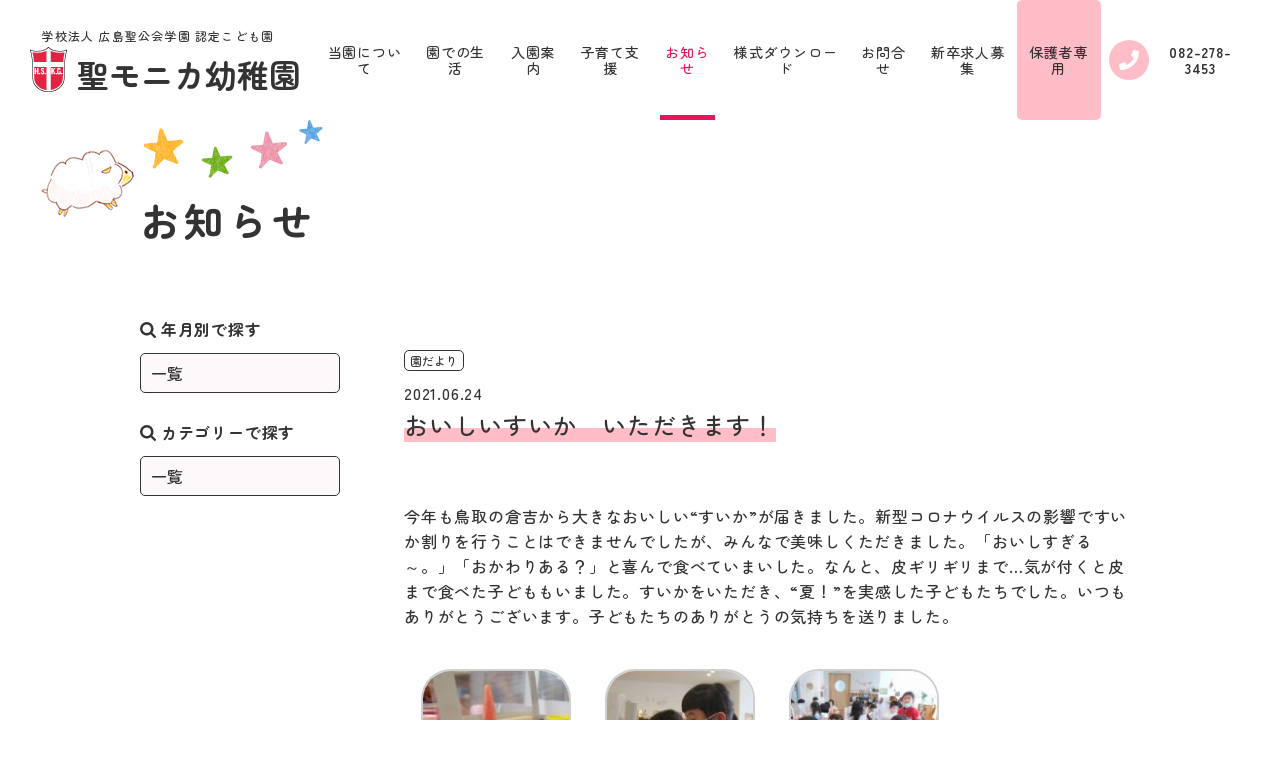

--- FILE ---
content_type: text/html; charset=UTF-8
request_url: https://st-monica.jp/%E3%81%8A%E3%81%84%E3%81%97%E3%81%84%E3%81%99%E3%81%84%E3%81%8B%E3%80%80%E3%81%84%E3%81%9F%E3%81%A0%E3%81%8D%E3%81%BE%E3%81%99%EF%BC%81/
body_size: 10693
content:
<!doctype html>
<html>
<head>
<meta charset="UTF-8">
<meta name="viewport" content="width=device-width,user-scalable=no,maximum-scale=1" />
<!--[if lt IE 9]> 
<script src="/js/html5shiv.min.js"></script> 
<![endif]-->
<link rel="shortcut icon" href="/favicon.ico">
<link rel="apple-touch-icon" type="image/png" href="/apple-touch-icon-180x180.png">
<link rel="icon" type="image/png" href="/icon-192x192.png">
	<title>おいしいすいか　いただきます！ | 聖モニカ幼稚園 | 学校法人 広島聖公会学園 認定こども園 ・キリスト教幼児教育</title>

     <meta name="description" content="学校法人 広島聖公会学園 認定こども園 ・キリスト教幼児教育を実践しております">
    <meta http-equiv="X-UA-Compatible" content="IE=edge" />
    <meta name="viewport" content="width=device-width, initial-scale=1.0">
    <meta name="format-detection" content="telephone=no">
    <meta http-equiv="X-UA-Compatible" content="IE=edge">
    <link href="/wp-content/themes/st-monica.jp/css/destyle.css" rel="stylesheet">
    <link href="/wp-content/themes/st-monica.jp/css/common.css?v=20250508" rel="stylesheet">
    <link href="/wp-content/themes/st-monica.jp/css/animation.css" rel="stylesheet">

	    <link href="/wp-content/themes/st-monica.jp/css/blog.css?1769208351" rel="stylesheet">
    <!--OGP-->
    <meta property="og:site_name" content="聖モニカ幼稚園｜学校法人 広島聖公会学園 認定こども園">
    <meta property="og:description" content="学校法人 広島聖公会学園 認定こども園 ・キリスト教幼児教育を実践しております">
    <!-- <meta property="og:image" content="img/common/ogp.png"> -->
    <meta property="og:type" content="website">
    <meta property="og:title" content="聖モニカ幼稚園｜学校法人 広島聖公会学園 認定こども園">
    <meta property="og:url" content="http://st-monica.jp/">
    <!--OGP-->

     
<!-- Google tag (gtag.js) -->
<script async src="https://www.googletagmanager.com/gtag/js?id=G-TGCXERCW2B"></script>
<script>
  window.dataLayer = window.dataLayer || [];
  function gtag(){dataLayer.push(arguments);}
  gtag('js', new Date());

  gtag('config', 'G-TGCXERCW2B');
</script>

<style id='global-styles-inline-css' type='text/css'>
:root{--wp--preset--aspect-ratio--square: 1;--wp--preset--aspect-ratio--4-3: 4/3;--wp--preset--aspect-ratio--3-4: 3/4;--wp--preset--aspect-ratio--3-2: 3/2;--wp--preset--aspect-ratio--2-3: 2/3;--wp--preset--aspect-ratio--16-9: 16/9;--wp--preset--aspect-ratio--9-16: 9/16;--wp--preset--color--black: #000000;--wp--preset--color--cyan-bluish-gray: #abb8c3;--wp--preset--color--white: #ffffff;--wp--preset--color--pale-pink: #f78da7;--wp--preset--color--vivid-red: #cf2e2e;--wp--preset--color--luminous-vivid-orange: #ff6900;--wp--preset--color--luminous-vivid-amber: #fcb900;--wp--preset--color--light-green-cyan: #7bdcb5;--wp--preset--color--vivid-green-cyan: #00d084;--wp--preset--color--pale-cyan-blue: #8ed1fc;--wp--preset--color--vivid-cyan-blue: #0693e3;--wp--preset--color--vivid-purple: #9b51e0;--wp--preset--gradient--vivid-cyan-blue-to-vivid-purple: linear-gradient(135deg,rgb(6,147,227) 0%,rgb(155,81,224) 100%);--wp--preset--gradient--light-green-cyan-to-vivid-green-cyan: linear-gradient(135deg,rgb(122,220,180) 0%,rgb(0,208,130) 100%);--wp--preset--gradient--luminous-vivid-amber-to-luminous-vivid-orange: linear-gradient(135deg,rgb(252,185,0) 0%,rgb(255,105,0) 100%);--wp--preset--gradient--luminous-vivid-orange-to-vivid-red: linear-gradient(135deg,rgb(255,105,0) 0%,rgb(207,46,46) 100%);--wp--preset--gradient--very-light-gray-to-cyan-bluish-gray: linear-gradient(135deg,rgb(238,238,238) 0%,rgb(169,184,195) 100%);--wp--preset--gradient--cool-to-warm-spectrum: linear-gradient(135deg,rgb(74,234,220) 0%,rgb(151,120,209) 20%,rgb(207,42,186) 40%,rgb(238,44,130) 60%,rgb(251,105,98) 80%,rgb(254,248,76) 100%);--wp--preset--gradient--blush-light-purple: linear-gradient(135deg,rgb(255,206,236) 0%,rgb(152,150,240) 100%);--wp--preset--gradient--blush-bordeaux: linear-gradient(135deg,rgb(254,205,165) 0%,rgb(254,45,45) 50%,rgb(107,0,62) 100%);--wp--preset--gradient--luminous-dusk: linear-gradient(135deg,rgb(255,203,112) 0%,rgb(199,81,192) 50%,rgb(65,88,208) 100%);--wp--preset--gradient--pale-ocean: linear-gradient(135deg,rgb(255,245,203) 0%,rgb(182,227,212) 50%,rgb(51,167,181) 100%);--wp--preset--gradient--electric-grass: linear-gradient(135deg,rgb(202,248,128) 0%,rgb(113,206,126) 100%);--wp--preset--gradient--midnight: linear-gradient(135deg,rgb(2,3,129) 0%,rgb(40,116,252) 100%);--wp--preset--font-size--small: 13px;--wp--preset--font-size--medium: 20px;--wp--preset--font-size--large: 36px;--wp--preset--font-size--x-large: 42px;--wp--preset--spacing--20: 0.44rem;--wp--preset--spacing--30: 0.67rem;--wp--preset--spacing--40: 1rem;--wp--preset--spacing--50: 1.5rem;--wp--preset--spacing--60: 2.25rem;--wp--preset--spacing--70: 3.38rem;--wp--preset--spacing--80: 5.06rem;--wp--preset--shadow--natural: 6px 6px 9px rgba(0, 0, 0, 0.2);--wp--preset--shadow--deep: 12px 12px 50px rgba(0, 0, 0, 0.4);--wp--preset--shadow--sharp: 6px 6px 0px rgba(0, 0, 0, 0.2);--wp--preset--shadow--outlined: 6px 6px 0px -3px rgb(255, 255, 255), 6px 6px rgb(0, 0, 0);--wp--preset--shadow--crisp: 6px 6px 0px rgb(0, 0, 0);}:where(.is-layout-flex){gap: 0.5em;}:where(.is-layout-grid){gap: 0.5em;}body .is-layout-flex{display: flex;}.is-layout-flex{flex-wrap: wrap;align-items: center;}.is-layout-flex > :is(*, div){margin: 0;}body .is-layout-grid{display: grid;}.is-layout-grid > :is(*, div){margin: 0;}:where(.wp-block-columns.is-layout-flex){gap: 2em;}:where(.wp-block-columns.is-layout-grid){gap: 2em;}:where(.wp-block-post-template.is-layout-flex){gap: 1.25em;}:where(.wp-block-post-template.is-layout-grid){gap: 1.25em;}.has-black-color{color: var(--wp--preset--color--black) !important;}.has-cyan-bluish-gray-color{color: var(--wp--preset--color--cyan-bluish-gray) !important;}.has-white-color{color: var(--wp--preset--color--white) !important;}.has-pale-pink-color{color: var(--wp--preset--color--pale-pink) !important;}.has-vivid-red-color{color: var(--wp--preset--color--vivid-red) !important;}.has-luminous-vivid-orange-color{color: var(--wp--preset--color--luminous-vivid-orange) !important;}.has-luminous-vivid-amber-color{color: var(--wp--preset--color--luminous-vivid-amber) !important;}.has-light-green-cyan-color{color: var(--wp--preset--color--light-green-cyan) !important;}.has-vivid-green-cyan-color{color: var(--wp--preset--color--vivid-green-cyan) !important;}.has-pale-cyan-blue-color{color: var(--wp--preset--color--pale-cyan-blue) !important;}.has-vivid-cyan-blue-color{color: var(--wp--preset--color--vivid-cyan-blue) !important;}.has-vivid-purple-color{color: var(--wp--preset--color--vivid-purple) !important;}.has-black-background-color{background-color: var(--wp--preset--color--black) !important;}.has-cyan-bluish-gray-background-color{background-color: var(--wp--preset--color--cyan-bluish-gray) !important;}.has-white-background-color{background-color: var(--wp--preset--color--white) !important;}.has-pale-pink-background-color{background-color: var(--wp--preset--color--pale-pink) !important;}.has-vivid-red-background-color{background-color: var(--wp--preset--color--vivid-red) !important;}.has-luminous-vivid-orange-background-color{background-color: var(--wp--preset--color--luminous-vivid-orange) !important;}.has-luminous-vivid-amber-background-color{background-color: var(--wp--preset--color--luminous-vivid-amber) !important;}.has-light-green-cyan-background-color{background-color: var(--wp--preset--color--light-green-cyan) !important;}.has-vivid-green-cyan-background-color{background-color: var(--wp--preset--color--vivid-green-cyan) !important;}.has-pale-cyan-blue-background-color{background-color: var(--wp--preset--color--pale-cyan-blue) !important;}.has-vivid-cyan-blue-background-color{background-color: var(--wp--preset--color--vivid-cyan-blue) !important;}.has-vivid-purple-background-color{background-color: var(--wp--preset--color--vivid-purple) !important;}.has-black-border-color{border-color: var(--wp--preset--color--black) !important;}.has-cyan-bluish-gray-border-color{border-color: var(--wp--preset--color--cyan-bluish-gray) !important;}.has-white-border-color{border-color: var(--wp--preset--color--white) !important;}.has-pale-pink-border-color{border-color: var(--wp--preset--color--pale-pink) !important;}.has-vivid-red-border-color{border-color: var(--wp--preset--color--vivid-red) !important;}.has-luminous-vivid-orange-border-color{border-color: var(--wp--preset--color--luminous-vivid-orange) !important;}.has-luminous-vivid-amber-border-color{border-color: var(--wp--preset--color--luminous-vivid-amber) !important;}.has-light-green-cyan-border-color{border-color: var(--wp--preset--color--light-green-cyan) !important;}.has-vivid-green-cyan-border-color{border-color: var(--wp--preset--color--vivid-green-cyan) !important;}.has-pale-cyan-blue-border-color{border-color: var(--wp--preset--color--pale-cyan-blue) !important;}.has-vivid-cyan-blue-border-color{border-color: var(--wp--preset--color--vivid-cyan-blue) !important;}.has-vivid-purple-border-color{border-color: var(--wp--preset--color--vivid-purple) !important;}.has-vivid-cyan-blue-to-vivid-purple-gradient-background{background: var(--wp--preset--gradient--vivid-cyan-blue-to-vivid-purple) !important;}.has-light-green-cyan-to-vivid-green-cyan-gradient-background{background: var(--wp--preset--gradient--light-green-cyan-to-vivid-green-cyan) !important;}.has-luminous-vivid-amber-to-luminous-vivid-orange-gradient-background{background: var(--wp--preset--gradient--luminous-vivid-amber-to-luminous-vivid-orange) !important;}.has-luminous-vivid-orange-to-vivid-red-gradient-background{background: var(--wp--preset--gradient--luminous-vivid-orange-to-vivid-red) !important;}.has-very-light-gray-to-cyan-bluish-gray-gradient-background{background: var(--wp--preset--gradient--very-light-gray-to-cyan-bluish-gray) !important;}.has-cool-to-warm-spectrum-gradient-background{background: var(--wp--preset--gradient--cool-to-warm-spectrum) !important;}.has-blush-light-purple-gradient-background{background: var(--wp--preset--gradient--blush-light-purple) !important;}.has-blush-bordeaux-gradient-background{background: var(--wp--preset--gradient--blush-bordeaux) !important;}.has-luminous-dusk-gradient-background{background: var(--wp--preset--gradient--luminous-dusk) !important;}.has-pale-ocean-gradient-background{background: var(--wp--preset--gradient--pale-ocean) !important;}.has-electric-grass-gradient-background{background: var(--wp--preset--gradient--electric-grass) !important;}.has-midnight-gradient-background{background: var(--wp--preset--gradient--midnight) !important;}.has-small-font-size{font-size: var(--wp--preset--font-size--small) !important;}.has-medium-font-size{font-size: var(--wp--preset--font-size--medium) !important;}.has-large-font-size{font-size: var(--wp--preset--font-size--large) !important;}.has-x-large-font-size{font-size: var(--wp--preset--font-size--x-large) !important;}
/*# sourceURL=global-styles-inline-css */
</style>
</head>



	 







<!--HEADER-->
<header>

    <!--LOGO-->
    <div class="box-logo">
        <h1 class="logo"><a href="https://st-monica.jp/"><span>学校法人 広島聖公会学園 認定こども園</span><img class="logo" src="https://st-monica.jp/wp-content/themes/st-monica.jp/img/common/logo.gif">聖モニカ幼稚園</a></h1>
    </div>
    <!--LOGO-->

    <!--NAV-->
    <nav>
        <div class="box-nav">
            <div id="nav-toggle">
                <div><span></span><span></span><span></span></div>
            </div>
            <ul class="nav-header">
                <li>
                    <a href="https://st-monica.jp/about">当園について</a>
                </li>
                <li class="plus">
                    <a>園での生活</a>
                    <ul class="nav-inner">
                        <li><a href="https://st-monica.jp/life">年間行事</a></li>
                        <li><a href="https://st-monica.jp/life/day">一日の生活</a></li>
                        <li><a href="https://st-monica.jp/life/class">クラス紹介</a></li>
                    </ul>
                </li>
                <li>
                    <a href="https://st-monica.jp/guide">入園案内</a>
                </li>
                <li>
                    <a href="https://st-monica.jp/support">子育て支援</a>
                </li>
                <li>
                    <a href="https://st-monica.jp/category/info">お知らせ</a>
                </li>
                <li>
                    <a href="https://st-monica.jp/#download">様式ダウンロード</a>
                </li>                
                <li>
                    <a href="https://st-monica.jp/contact">お問合せ</a>
                </li>
                <li>
                    <a href="https://recruit.st-monica.jp/" target="blank">新卒求人募集</a>
                </li>
                <li class="parents">
                    <a href="https://parents.st-monica.jp/">保護者専用</a>
                </li>              
                <li class="tel">
                    <a href="tel:0822783453"><img class="ico" src="https://st-monica.jp/wp-content/themes/st-monica.jp/img/common/ico-tel.svg">082-278-3453</a>
                </li>
            </ul>
        </div>
    </nav>
    <!--NAV-->

</header>
<!--HEADER-->
<main>
<meta name='robots' content='max-image-preview:large' />
<link rel='dns-prefetch' href='//www.googletagmanager.com' />
<link rel="alternate" title="oEmbed (JSON)" type="application/json+oembed" href="https://st-monica.jp/wp-json/oembed/1.0/embed?url=https%3A%2F%2Fst-monica.jp%2F%25e3%2581%258a%25e3%2581%2584%25e3%2581%2597%25e3%2581%2584%25e3%2581%2599%25e3%2581%2584%25e3%2581%258b%25e3%2580%2580%25e3%2581%2584%25e3%2581%259f%25e3%2581%25a0%25e3%2581%258d%25e3%2581%25be%25e3%2581%2599%25ef%25bc%2581%2F" />
<link rel="alternate" title="oEmbed (XML)" type="text/xml+oembed" href="https://st-monica.jp/wp-json/oembed/1.0/embed?url=https%3A%2F%2Fst-monica.jp%2F%25e3%2581%258a%25e3%2581%2584%25e3%2581%2597%25e3%2581%2584%25e3%2581%2599%25e3%2581%2584%25e3%2581%258b%25e3%2580%2580%25e3%2581%2584%25e3%2581%259f%25e3%2581%25a0%25e3%2581%258d%25e3%2581%25be%25e3%2581%2599%25ef%25bc%2581%2F&#038;format=xml" />
<style id='wp-img-auto-sizes-contain-inline-css' type='text/css'>
img:is([sizes=auto i],[sizes^="auto," i]){contain-intrinsic-size:3000px 1500px}
/*# sourceURL=wp-img-auto-sizes-contain-inline-css */
</style>
<style id='wp-emoji-styles-inline-css' type='text/css'>

	img.wp-smiley, img.emoji {
		display: inline !important;
		border: none !important;
		box-shadow: none !important;
		height: 1em !important;
		width: 1em !important;
		margin: 0 0.07em !important;
		vertical-align: -0.1em !important;
		background: none !important;
		padding: 0 !important;
	}
/*# sourceURL=wp-emoji-styles-inline-css */
</style>
<style id='wp-block-library-inline-css' type='text/css'>
:root{--wp-block-synced-color:#7a00df;--wp-block-synced-color--rgb:122,0,223;--wp-bound-block-color:var(--wp-block-synced-color);--wp-editor-canvas-background:#ddd;--wp-admin-theme-color:#007cba;--wp-admin-theme-color--rgb:0,124,186;--wp-admin-theme-color-darker-10:#006ba1;--wp-admin-theme-color-darker-10--rgb:0,107,160.5;--wp-admin-theme-color-darker-20:#005a87;--wp-admin-theme-color-darker-20--rgb:0,90,135;--wp-admin-border-width-focus:2px}@media (min-resolution:192dpi){:root{--wp-admin-border-width-focus:1.5px}}.wp-element-button{cursor:pointer}:root .has-very-light-gray-background-color{background-color:#eee}:root .has-very-dark-gray-background-color{background-color:#313131}:root .has-very-light-gray-color{color:#eee}:root .has-very-dark-gray-color{color:#313131}:root .has-vivid-green-cyan-to-vivid-cyan-blue-gradient-background{background:linear-gradient(135deg,#00d084,#0693e3)}:root .has-purple-crush-gradient-background{background:linear-gradient(135deg,#34e2e4,#4721fb 50%,#ab1dfe)}:root .has-hazy-dawn-gradient-background{background:linear-gradient(135deg,#faaca8,#dad0ec)}:root .has-subdued-olive-gradient-background{background:linear-gradient(135deg,#fafae1,#67a671)}:root .has-atomic-cream-gradient-background{background:linear-gradient(135deg,#fdd79a,#004a59)}:root .has-nightshade-gradient-background{background:linear-gradient(135deg,#330968,#31cdcf)}:root .has-midnight-gradient-background{background:linear-gradient(135deg,#020381,#2874fc)}:root{--wp--preset--font-size--normal:16px;--wp--preset--font-size--huge:42px}.has-regular-font-size{font-size:1em}.has-larger-font-size{font-size:2.625em}.has-normal-font-size{font-size:var(--wp--preset--font-size--normal)}.has-huge-font-size{font-size:var(--wp--preset--font-size--huge)}.has-text-align-center{text-align:center}.has-text-align-left{text-align:left}.has-text-align-right{text-align:right}.has-fit-text{white-space:nowrap!important}#end-resizable-editor-section{display:none}.aligncenter{clear:both}.items-justified-left{justify-content:flex-start}.items-justified-center{justify-content:center}.items-justified-right{justify-content:flex-end}.items-justified-space-between{justify-content:space-between}.screen-reader-text{border:0;clip-path:inset(50%);height:1px;margin:-1px;overflow:hidden;padding:0;position:absolute;width:1px;word-wrap:normal!important}.screen-reader-text:focus{background-color:#ddd;clip-path:none;color:#444;display:block;font-size:1em;height:auto;left:5px;line-height:normal;padding:15px 23px 14px;text-decoration:none;top:5px;width:auto;z-index:100000}html :where(.has-border-color){border-style:solid}html :where([style*=border-top-color]){border-top-style:solid}html :where([style*=border-right-color]){border-right-style:solid}html :where([style*=border-bottom-color]){border-bottom-style:solid}html :where([style*=border-left-color]){border-left-style:solid}html :where([style*=border-width]){border-style:solid}html :where([style*=border-top-width]){border-top-style:solid}html :where([style*=border-right-width]){border-right-style:solid}html :where([style*=border-bottom-width]){border-bottom-style:solid}html :where([style*=border-left-width]){border-left-style:solid}html :where(img[class*=wp-image-]){height:auto;max-width:100%}:where(figure){margin:0 0 1em}html :where(.is-position-sticky){--wp-admin--admin-bar--position-offset:var(--wp-admin--admin-bar--height,0px)}@media screen and (max-width:600px){html :where(.is-position-sticky){--wp-admin--admin-bar--position-offset:0px}}
/*wp_block_styles_on_demand_placeholder:6973fa1fbd17a*/
/*# sourceURL=wp-block-library-inline-css */
</style>
<style id='classic-theme-styles-inline-css' type='text/css'>
/*! This file is auto-generated */
.wp-block-button__link{color:#fff;background-color:#32373c;border-radius:9999px;box-shadow:none;text-decoration:none;padding:calc(.667em + 2px) calc(1.333em + 2px);font-size:1.125em}.wp-block-file__button{background:#32373c;color:#fff;text-decoration:none}
/*# sourceURL=/wp-includes/css/classic-themes.min.css */
</style>
<link rel='stylesheet' id='slb_core-css' href='https://st-monica.jp/wp-content/plugins/simple-lightbox/client/css/app.css?ver=2.9.3' type='text/css' media='all' />
<link rel='stylesheet' id='wp-pagenavi-css' href='https://st-monica.jp/wp-content/plugins/wp-pagenavi/pagenavi-css.css?ver=2.70' type='text/css' media='all' />
<link rel="https://api.w.org/" href="https://st-monica.jp/wp-json/" /><link rel="alternate" title="JSON" type="application/json" href="https://st-monica.jp/wp-json/wp/v2/posts/21645" /><link rel="EditURI" type="application/rsd+xml" title="RSD" href="https://st-monica.jp/xmlrpc.php?rsd" />
<meta name="generator" content="WordPress 6.9" />
<link rel="canonical" href="https://st-monica.jp/%e3%81%8a%e3%81%84%e3%81%97%e3%81%84%e3%81%99%e3%81%84%e3%81%8b%e3%80%80%e3%81%84%e3%81%9f%e3%81%a0%e3%81%8d%e3%81%be%e3%81%99%ef%bc%81/" />
<link rel='shortlink' href='https://st-monica.jp/?p=21645' />
<meta name="generator" content="Site Kit by Google 1.148.0" />

        <!--MV-->
        <section class="box-mv css-anime fadein">
            <div class="box-ttl">
                <h2 class="ttl"><a href="./">お知らせ</a></h2>
            </div>
        </section>
        <!--MV-->

        <!--CONT-->
        <div class="box-cont">

            <!--SIDE-->
            <aside class="box-blog-side">
                <div class="box">
                    <p class="ttl"><img class="ico" src="/wp-content/themes/st-monica.jp/img/common/ico-search.svg"> 年月別で探す</p>
<select id="select" name="archive-dropdown" onChange='document.location.href=this.options[this.selectedIndex].value;'>
<option value="https://st-monica.jp/category/news">一覧</option>
<option value="">月を選択</option>
	<option value='https://st-monica.jp/2026/01/'> 2026年1月 &nbsp;(7)</option>
	<option value='https://st-monica.jp/2025/12/'> 2025年12月 &nbsp;(6)</option>
	<option value='https://st-monica.jp/2025/11/'> 2025年11月 &nbsp;(6)</option>
	<option value='https://st-monica.jp/2025/10/'> 2025年10月 &nbsp;(9)</option>
	<option value='https://st-monica.jp/2025/09/'> 2025年9月 &nbsp;(8)</option>
	<option value='https://st-monica.jp/2025/08/'> 2025年8月 &nbsp;(3)</option>
	<option value='https://st-monica.jp/2025/07/'> 2025年7月 &nbsp;(9)</option>
	<option value='https://st-monica.jp/2025/06/'> 2025年6月 &nbsp;(10)</option>
	<option value='https://st-monica.jp/2025/05/'> 2025年5月 &nbsp;(12)</option>
	<option value='https://st-monica.jp/2025/04/'> 2025年4月 &nbsp;(12)</option>
	<option value='https://st-monica.jp/2025/03/'> 2025年3月 &nbsp;(4)</option>
	<option value='https://st-monica.jp/2025/02/'> 2025年2月 &nbsp;(8)</option>
	<option value='https://st-monica.jp/2025/01/'> 2025年1月 &nbsp;(8)</option>
	<option value='https://st-monica.jp/2024/12/'> 2024年12月 &nbsp;(7)</option>
	<option value='https://st-monica.jp/2024/11/'> 2024年11月 &nbsp;(12)</option>
	<option value='https://st-monica.jp/2024/10/'> 2024年10月 &nbsp;(9)</option>
	<option value='https://st-monica.jp/2024/09/'> 2024年9月 &nbsp;(7)</option>
	<option value='https://st-monica.jp/2024/08/'> 2024年8月 &nbsp;(10)</option>
	<option value='https://st-monica.jp/2024/07/'> 2024年7月 &nbsp;(16)</option>
	<option value='https://st-monica.jp/2024/06/'> 2024年6月 &nbsp;(15)</option>
	<option value='https://st-monica.jp/2024/05/'> 2024年5月 &nbsp;(13)</option>
	<option value='https://st-monica.jp/2024/04/'> 2024年4月 &nbsp;(11)</option>
	<option value='https://st-monica.jp/2024/03/'> 2024年3月 &nbsp;(4)</option>
	<option value='https://st-monica.jp/2024/02/'> 2024年2月 &nbsp;(4)</option>
	<option value='https://st-monica.jp/2024/01/'> 2024年1月 &nbsp;(10)</option>
	<option value='https://st-monica.jp/2023/12/'> 2023年12月 &nbsp;(9)</option>
	<option value='https://st-monica.jp/2023/11/'> 2023年11月 &nbsp;(7)</option>
	<option value='https://st-monica.jp/2023/10/'> 2023年10月 &nbsp;(11)</option>
	<option value='https://st-monica.jp/2023/09/'> 2023年9月 &nbsp;(13)</option>
	<option value='https://st-monica.jp/2023/08/'> 2023年8月 &nbsp;(6)</option>
	<option value='https://st-monica.jp/2023/07/'> 2023年7月 &nbsp;(10)</option>
	<option value='https://st-monica.jp/2023/06/'> 2023年6月 &nbsp;(7)</option>
	<option value='https://st-monica.jp/2023/05/'> 2023年5月 &nbsp;(11)</option>
	<option value='https://st-monica.jp/2023/04/'> 2023年4月 &nbsp;(5)</option>
	<option value='https://st-monica.jp/2023/03/'> 2023年3月 &nbsp;(3)</option>
	<option value='https://st-monica.jp/2023/02/'> 2023年2月 &nbsp;(3)</option>
	<option value='https://st-monica.jp/2023/01/'> 2023年1月 &nbsp;(7)</option>
	<option value='https://st-monica.jp/2022/12/'> 2022年12月 &nbsp;(5)</option>
	<option value='https://st-monica.jp/2022/11/'> 2022年11月 &nbsp;(11)</option>
	<option value='https://st-monica.jp/2022/10/'> 2022年10月 &nbsp;(11)</option>
	<option value='https://st-monica.jp/2022/09/'> 2022年9月 &nbsp;(6)</option>
	<option value='https://st-monica.jp/2022/08/'> 2022年8月 &nbsp;(3)</option>
	<option value='https://st-monica.jp/2022/07/'> 2022年7月 &nbsp;(8)</option>
	<option value='https://st-monica.jp/2022/06/'> 2022年6月 &nbsp;(9)</option>
	<option value='https://st-monica.jp/2022/05/'> 2022年5月 &nbsp;(14)</option>
	<option value='https://st-monica.jp/2022/04/'> 2022年4月 &nbsp;(14)</option>
	<option value='https://st-monica.jp/2022/03/'> 2022年3月 &nbsp;(2)</option>
	<option value='https://st-monica.jp/2022/02/'> 2022年2月 &nbsp;(9)</option>
	<option value='https://st-monica.jp/2022/01/'> 2022年1月 &nbsp;(8)</option>
	<option value='https://st-monica.jp/2021/12/'> 2021年12月 &nbsp;(11)</option>
	<option value='https://st-monica.jp/2021/11/'> 2021年11月 &nbsp;(11)</option>
	<option value='https://st-monica.jp/2021/10/'> 2021年10月 &nbsp;(8)</option>
	<option value='https://st-monica.jp/2021/09/'> 2021年9月 &nbsp;(12)</option>
	<option value='https://st-monica.jp/2021/08/'> 2021年8月 &nbsp;(4)</option>
	<option value='https://st-monica.jp/2021/07/'> 2021年7月 &nbsp;(11)</option>
	<option value='https://st-monica.jp/2021/06/'> 2021年6月 &nbsp;(13)</option>
	<option value='https://st-monica.jp/2021/05/'> 2021年5月 &nbsp;(13)</option>
	<option value='https://st-monica.jp/2021/04/'> 2021年4月 &nbsp;(9)</option>
	<option value='https://st-monica.jp/2021/03/'> 2021年3月 &nbsp;(7)</option>
	<option value='https://st-monica.jp/2021/02/'> 2021年2月 &nbsp;(5)</option>
	<option value='https://st-monica.jp/2021/01/'> 2021年1月 &nbsp;(7)</option>
	<option value='https://st-monica.jp/2020/12/'> 2020年12月 &nbsp;(8)</option>
	<option value='https://st-monica.jp/2020/11/'> 2020年11月 &nbsp;(10)</option>
	<option value='https://st-monica.jp/2020/10/'> 2020年10月 &nbsp;(10)</option>
	<option value='https://st-monica.jp/2020/09/'> 2020年9月 &nbsp;(3)</option>
	<option value='https://st-monica.jp/2020/08/'> 2020年8月 &nbsp;(1)</option>
	<option value='https://st-monica.jp/2020/07/'> 2020年7月 &nbsp;(7)</option>
	<option value='https://st-monica.jp/2020/06/'> 2020年6月 &nbsp;(6)</option>
	<option value='https://st-monica.jp/2020/05/'> 2020年5月 &nbsp;(2)</option>
	<option value='https://st-monica.jp/2020/04/'> 2020年4月 &nbsp;(4)</option>
</select>
                </div>
                <div class="box">
                    <p class="ttl"><img class="ico" src="/wp-content/themes/st-monica.jp/img/common/ico-search.svg"> カテゴリーで探す</p>
<select id="select" name="archive-dropdown" onChange='document.location.href=this.options[this.selectedIndex].value;'>
<option value="/category/info/">一覧</option>
<option value="/category/info/news">お知らせ</option>
<option value="/category/info/diary">園だより</option>
</select>
                </div>
            </aside>
            <!--SIDE-->

            <!--BLOG-->
            <section class="box-blog  box-blog-single">
                <article class="box">
                    <div class="box-txt">
                        <ul class="list">
<li><a href="/?cat=7">園だより</a></li>
                        </ul>
                        <p class="txt-date">2021.06.24</p>
                        <h3 class="ttl"><span class="com-marker">おいしいすいか　いただきます！</span></h3>
                    </div>
 <!--                   <div class="box-img"><img class="img" src="../img/blog/img-01.jpg"></div> -->
                    <div class="box-wp"><p>今年も鳥取の倉吉から大きなおいしい“すいか”が届きました。新型コロナウイルスの影響ですいか割りを行うことはできませんでしたが、みんなで美味しくただきました。「おいしすぎる～。」「おかわりある？」と喜んで食べていまいした。なんと、皮ギリギリまで…気が付くと皮まで食べた子どももいました。すいかをいただき、“夏！”を実感した子どもたちでした。いつもありがとうございます。子どもたちのありがとうの気持ちを送りました。
		<style type="text/css">
			#gallery-1 {
				margin: auto;
			}
			#gallery-1 .gallery-item {
				float: left;
				margin-top: 10px;
				text-align: center;
				width: 33%;
			}
			#gallery-1 img {
				border: 2px solid #cfcfcf;
			}
			#gallery-1 .gallery-caption {
				margin-left: 0;
			}
			/* see gallery_shortcode() in wp-includes/media.php */
		</style>
		<div id='gallery-1' class='gallery galleryid-21645 gallery-columns-3 gallery-size-thumbnail'><dl class='gallery-item'>
			<dt class='gallery-icon landscape'>
				<a href="https://st-monica.jp/wp-content/uploads/2021/07/IMG_5077.jpg" data-slb-active="1" data-slb-asset="936222004" data-slb-internal="0" data-slb-group="21645"><img decoding="async" width="150" height="150" src="https://st-monica.jp/wp-content/uploads/2021/07/IMG_5077-150x150.jpg" class="attachment-thumbnail size-thumbnail" alt="" /></a>
			</dt></dl><dl class='gallery-item'>
			<dt class='gallery-icon landscape'>
				<a href="https://st-monica.jp/wp-content/uploads/2021/07/IMG_5081.jpg" data-slb-active="1" data-slb-asset="741213609" data-slb-internal="0" data-slb-group="21645"><img decoding="async" width="150" height="150" src="https://st-monica.jp/wp-content/uploads/2021/07/IMG_5081-150x150.jpg" class="attachment-thumbnail size-thumbnail" alt="" /></a>
			</dt></dl><dl class='gallery-item'>
			<dt class='gallery-icon landscape'>
				<a href="https://st-monica.jp/wp-content/uploads/2021/07/DSCN0222.jpg" data-slb-active="1" data-slb-asset="330893689" data-slb-internal="0" data-slb-group="21645"><img decoding="async" width="150" height="150" src="https://st-monica.jp/wp-content/uploads/2021/07/DSCN0222-150x150.jpg" class="attachment-thumbnail size-thumbnail" alt="" /></a>
			</dt></dl><br style="clear: both" /><dl class='gallery-item'>
			<dt class='gallery-icon landscape'>
				<a href="https://st-monica.jp/wp-content/uploads/2021/07/DSC00150.jpg" data-slb-active="1" data-slb-asset="1210531550" data-slb-internal="0" data-slb-group="21645"><img loading="lazy" decoding="async" width="150" height="150" src="https://st-monica.jp/wp-content/uploads/2021/07/DSC00150-150x150.jpg" class="attachment-thumbnail size-thumbnail" alt="" /></a>
			</dt></dl><dl class='gallery-item'>
			<dt class='gallery-icon landscape'>
				<a href="https://st-monica.jp/wp-content/uploads/2021/07/DSC03850.jpg" data-slb-active="1" data-slb-asset="1661758741" data-slb-internal="0" data-slb-group="21645"><img loading="lazy" decoding="async" width="150" height="150" src="https://st-monica.jp/wp-content/uploads/2021/07/DSC03850-150x150.jpg" class="attachment-thumbnail size-thumbnail" alt="" /></a>
			</dt></dl><dl class='gallery-item'>
			<dt class='gallery-icon landscape'>
				<a href="https://st-monica.jp/wp-content/uploads/2021/07/DSC03857.jpg" data-slb-active="1" data-slb-asset="449252756" data-slb-internal="0" data-slb-group="21645"><img loading="lazy" decoding="async" width="150" height="150" src="https://st-monica.jp/wp-content/uploads/2021/07/DSC03857-150x150.jpg" class="attachment-thumbnail size-thumbnail" alt="" /></a>
			</dt></dl><br style="clear: both" /><dl class='gallery-item'>
			<dt class='gallery-icon landscape'>
				<a href="https://st-monica.jp/wp-content/uploads/2021/07/DSC03866.jpg" data-slb-active="1" data-slb-asset="31953088" data-slb-internal="0" data-slb-group="21645"><img loading="lazy" decoding="async" width="150" height="150" src="https://st-monica.jp/wp-content/uploads/2021/07/DSC03866-150x150.jpg" class="attachment-thumbnail size-thumbnail" alt="" /></a>
			</dt></dl><dl class='gallery-item'>
			<dt class='gallery-icon landscape'>
				<a href="https://st-monica.jp/wp-content/uploads/2021/07/DSCN6058.jpg" data-slb-active="1" data-slb-asset="1918659361" data-slb-internal="0" data-slb-group="21645"><img loading="lazy" decoding="async" width="150" height="150" src="https://st-monica.jp/wp-content/uploads/2021/07/DSCN6058-150x150.jpg" class="attachment-thumbnail size-thumbnail" alt="" /></a>
			</dt></dl><dl class='gallery-item'>
			<dt class='gallery-icon landscape'>
				<a href="https://st-monica.jp/wp-content/uploads/2021/07/DSC00175.jpg" data-slb-active="1" data-slb-asset="1892438677" data-slb-internal="0" data-slb-group="21645"><img loading="lazy" decoding="async" width="150" height="150" src="https://st-monica.jp/wp-content/uploads/2021/07/DSC00175-150x150.jpg" class="attachment-thumbnail size-thumbnail" alt="" /></a>
			</dt></dl><br style="clear: both" /><dl class='gallery-item'>
			<dt class='gallery-icon landscape'>
				<a href="https://st-monica.jp/wp-content/uploads/2021/07/IMG_5364.jpg" data-slb-active="1" data-slb-asset="1070152408" data-slb-internal="0" data-slb-group="21645"><img loading="lazy" decoding="async" width="150" height="150" src="https://st-monica.jp/wp-content/uploads/2021/07/IMG_5364-150x150.jpg" class="attachment-thumbnail size-thumbnail" alt="" /></a>
			</dt></dl><dl class='gallery-item'>
			<dt class='gallery-icon landscape'>
				<a href="https://st-monica.jp/wp-content/uploads/2021/07/IMG_5365.jpg" data-slb-active="1" data-slb-asset="1030116243" data-slb-internal="0" data-slb-group="21645"><img loading="lazy" decoding="async" width="150" height="150" src="https://st-monica.jp/wp-content/uploads/2021/07/IMG_5365-150x150.jpg" class="attachment-thumbnail size-thumbnail" alt="" /></a>
			</dt></dl><dl class='gallery-item'>
			<dt class='gallery-icon landscape'>
				<a href="https://st-monica.jp/wp-content/uploads/2021/07/IMG_5366.jpg" data-slb-active="1" data-slb-asset="62977224" data-slb-internal="0" data-slb-group="21645"><img loading="lazy" decoding="async" width="150" height="150" src="https://st-monica.jp/wp-content/uploads/2021/07/IMG_5366-150x150.jpg" class="attachment-thumbnail size-thumbnail" alt="" /></a>
			</dt></dl><br style="clear: both" /><dl class='gallery-item'>
			<dt class='gallery-icon landscape'>
				<a href="https://st-monica.jp/wp-content/uploads/2021/07/IMG_5367.jpg" data-slb-active="1" data-slb-asset="1111594319" data-slb-internal="0" data-slb-group="21645"><img loading="lazy" decoding="async" width="150" height="150" src="https://st-monica.jp/wp-content/uploads/2021/07/IMG_5367-150x150.jpg" class="attachment-thumbnail size-thumbnail" alt="" /></a>
			</dt></dl>
			<br style='clear: both' />
		</div>
    	</p>
</div>
                </article>

                <div class="nav-paging">
													<div><a href="https://st-monica.jp/%e3%81%be%e3%82%8b%e3%81%a7%e3%83%97%e3%83%ad%e3%82%b8%e3%82%a7%e3%82%af%e3%82%b7%e3%83%a7%e3%83%b3%e3%83%9e%e3%83%83%e3%83%94%e3%83%b3%e3%82%b0%e2%80%bc/" rel="prev">&laquo; 前の記事</a></div>
						                    <div><a href="../category/info/">記事一覧</a></div>
													<div class="alignright"><a href="https://st-monica.jp/%e3%81%88%e3%81%84%e3%81%94%e3%81%a7%e3%81%82%e3%81%9d%e3%81%bc%e3%81%86%ef%bc%81/" rel="next">次の記事 &raquo;</a></div>
						
<!--                    <div><a href="#"><img class="ico" src="/wp-content/themes/st-monica.jp/img/common/ico-arrow_left.png"> 前の5件</a></div>
                    <div><a href="./">記事一覧</a></div>
                    <div><a href="#">次の5件 <img class="ico" src="/wp-content/themes/st-monica.jp/img/common/ico-arrow_right.png"></a></div>
 -->
                </div>

            </section>
            <!--BLOG-->

        </div>
        <!--CONT-->






    </main>

<!--FOOTER-->
<footer>

    <!--PAGETOP-->
    <div class="box-pagetop" id="pagetop">
        <a href="#a-pagetop"><img src="https://st-monica.jp/wp-content/themes/st-monica.jp/img/common/ico-pagetop.svg" alt="ページの先頭へ戻る"></a>
    </div>
    <!--PAGETOP-->

    <div class="box-footer">

        <!--LOGO-->
        <div class="box-logo">
            <div class="ico"><img src="https://st-monica.jp/wp-content/themes/st-monica.jp/img/common/ico-cross.svg"></div>
            <h1 class="logo"><span>学校法人 広島聖公会学園 幼稚園型認定こども園</span>聖モニカ幼稚園</h1>
        </div>
        <!--LOGO-->

        <p class="txt-address">広島県広島市西区井口鈴が台3丁目17-21</p>
        <p class="txt-copyright">©st.monica All Rights Reserved</p>

    </div>

</footer>
<!--FOOTER-->

<!--JS-->
<script src="/wp-content/themes/st-monica.jp/js/jquery.min.js"></script>
<script src="/wp-content/themes/st-monica.jp/js/script.js"></script>
<!--JS-->    

		
<script type="speculationrules">
{"prefetch":[{"source":"document","where":{"and":[{"href_matches":"/*"},{"not":{"href_matches":["/wp-*.php","/wp-admin/*","/wp-content/uploads/*","/wp-content/*","/wp-content/plugins/*","/wp-content/themes/st-monica.jp/*","/*\\?(.+)"]}},{"not":{"selector_matches":"a[rel~=\"nofollow\"]"}},{"not":{"selector_matches":".no-prefetch, .no-prefetch a"}}]},"eagerness":"conservative"}]}
</script>
<script type="text/javascript" src="https://st-monica.jp/wp-includes/js/jquery/jquery.min.js?ver=3.7.1" id="jquery-core-js"></script>
<script type="text/javascript" src="https://st-monica.jp/wp-includes/js/jquery/jquery-migrate.min.js?ver=3.4.1" id="jquery-migrate-js"></script>
<script type="text/javascript" src="https://st-monica.jp/wp-content/plugins/simple-lightbox/client/js/prod/lib.core.js?ver=2.9.3" id="slb_core-js"></script>
<script type="text/javascript" src="https://st-monica.jp/wp-content/plugins/simple-lightbox/client/js/prod/lib.view.js?ver=2.9.3" id="slb_view-js"></script>
<script type="text/javascript" src="https://st-monica.jp/wp-content/plugins/simple-lightbox/themes/baseline/js/prod/client.js?ver=2.9.3" id="slb-asset-slb_baseline-base-js"></script>
<script type="text/javascript" src="https://st-monica.jp/wp-content/plugins/simple-lightbox/themes/default/js/prod/client.js?ver=2.9.3" id="slb-asset-slb_default-base-js"></script>
<script type="text/javascript" src="https://st-monica.jp/wp-content/plugins/simple-lightbox/template-tags/item/js/prod/tag.item.js?ver=2.9.3" id="slb-asset-item-base-js"></script>
<script type="text/javascript" src="https://st-monica.jp/wp-content/plugins/simple-lightbox/template-tags/ui/js/prod/tag.ui.js?ver=2.9.3" id="slb-asset-ui-base-js"></script>
<script type="text/javascript" src="https://st-monica.jp/wp-content/plugins/simple-lightbox/content-handlers/image/js/prod/handler.image.js?ver=2.9.3" id="slb-asset-image-base-js"></script>
<script id="wp-emoji-settings" type="application/json">
{"baseUrl":"https://s.w.org/images/core/emoji/17.0.2/72x72/","ext":".png","svgUrl":"https://s.w.org/images/core/emoji/17.0.2/svg/","svgExt":".svg","source":{"concatemoji":"https://st-monica.jp/wp-includes/js/wp-emoji-release.min.js?ver=6.9"}}
</script>
<script type="module">
/* <![CDATA[ */
/*! This file is auto-generated */
const a=JSON.parse(document.getElementById("wp-emoji-settings").textContent),o=(window._wpemojiSettings=a,"wpEmojiSettingsSupports"),s=["flag","emoji"];function i(e){try{var t={supportTests:e,timestamp:(new Date).valueOf()};sessionStorage.setItem(o,JSON.stringify(t))}catch(e){}}function c(e,t,n){e.clearRect(0,0,e.canvas.width,e.canvas.height),e.fillText(t,0,0);t=new Uint32Array(e.getImageData(0,0,e.canvas.width,e.canvas.height).data);e.clearRect(0,0,e.canvas.width,e.canvas.height),e.fillText(n,0,0);const a=new Uint32Array(e.getImageData(0,0,e.canvas.width,e.canvas.height).data);return t.every((e,t)=>e===a[t])}function p(e,t){e.clearRect(0,0,e.canvas.width,e.canvas.height),e.fillText(t,0,0);var n=e.getImageData(16,16,1,1);for(let e=0;e<n.data.length;e++)if(0!==n.data[e])return!1;return!0}function u(e,t,n,a){switch(t){case"flag":return n(e,"\ud83c\udff3\ufe0f\u200d\u26a7\ufe0f","\ud83c\udff3\ufe0f\u200b\u26a7\ufe0f")?!1:!n(e,"\ud83c\udde8\ud83c\uddf6","\ud83c\udde8\u200b\ud83c\uddf6")&&!n(e,"\ud83c\udff4\udb40\udc67\udb40\udc62\udb40\udc65\udb40\udc6e\udb40\udc67\udb40\udc7f","\ud83c\udff4\u200b\udb40\udc67\u200b\udb40\udc62\u200b\udb40\udc65\u200b\udb40\udc6e\u200b\udb40\udc67\u200b\udb40\udc7f");case"emoji":return!a(e,"\ud83e\u1fac8")}return!1}function f(e,t,n,a){let r;const o=(r="undefined"!=typeof WorkerGlobalScope&&self instanceof WorkerGlobalScope?new OffscreenCanvas(300,150):document.createElement("canvas")).getContext("2d",{willReadFrequently:!0}),s=(o.textBaseline="top",o.font="600 32px Arial",{});return e.forEach(e=>{s[e]=t(o,e,n,a)}),s}function r(e){var t=document.createElement("script");t.src=e,t.defer=!0,document.head.appendChild(t)}a.supports={everything:!0,everythingExceptFlag:!0},new Promise(t=>{let n=function(){try{var e=JSON.parse(sessionStorage.getItem(o));if("object"==typeof e&&"number"==typeof e.timestamp&&(new Date).valueOf()<e.timestamp+604800&&"object"==typeof e.supportTests)return e.supportTests}catch(e){}return null}();if(!n){if("undefined"!=typeof Worker&&"undefined"!=typeof OffscreenCanvas&&"undefined"!=typeof URL&&URL.createObjectURL&&"undefined"!=typeof Blob)try{var e="postMessage("+f.toString()+"("+[JSON.stringify(s),u.toString(),c.toString(),p.toString()].join(",")+"));",a=new Blob([e],{type:"text/javascript"});const r=new Worker(URL.createObjectURL(a),{name:"wpTestEmojiSupports"});return void(r.onmessage=e=>{i(n=e.data),r.terminate(),t(n)})}catch(e){}i(n=f(s,u,c,p))}t(n)}).then(e=>{for(const n in e)a.supports[n]=e[n],a.supports.everything=a.supports.everything&&a.supports[n],"flag"!==n&&(a.supports.everythingExceptFlag=a.supports.everythingExceptFlag&&a.supports[n]);var t;a.supports.everythingExceptFlag=a.supports.everythingExceptFlag&&!a.supports.flag,a.supports.everything||((t=a.source||{}).concatemoji?r(t.concatemoji):t.wpemoji&&t.twemoji&&(r(t.twemoji),r(t.wpemoji)))});
//# sourceURL=https://st-monica.jp/wp-includes/js/wp-emoji-loader.min.js
/* ]]> */
</script>
<script type="text/javascript" id="slb_footer">/* <![CDATA[ */if ( !!window.jQuery ) {(function($){$(document).ready(function(){if ( !!window.SLB && SLB.has_child('View.init') ) { SLB.View.init({"ui_autofit":true,"ui_animate":true,"slideshow_autostart":true,"slideshow_duration":"6","group_loop":true,"ui_overlay_opacity":"0.8","ui_title_default":false,"theme_default":"slb_default","ui_labels":{"loading":"Loading","close":"Close","nav_next":"Next","nav_prev":"Previous","slideshow_start":"Start slideshow","slideshow_stop":"Stop slideshow","group_status":"Item %current% of %total%"}}); }
if ( !!window.SLB && SLB.has_child('View.assets') ) { {$.extend(SLB.View.assets, {"936222004":{"id":21654,"type":"image","internal":true,"source":"https:\/\/st-monica.jp\/wp-content\/uploads\/2021\/07\/IMG_5077.jpg","title":"IMG_5077","caption":"","description":"    \t"},"741213609":{"id":21655,"type":"image","internal":true,"source":"https:\/\/st-monica.jp\/wp-content\/uploads\/2021\/07\/IMG_5081.jpg","title":"IMG_5081","caption":"","description":"    \t"},"330893689":{"id":21652,"type":"image","internal":true,"source":"https:\/\/st-monica.jp\/wp-content\/uploads\/2021\/07\/DSCN0222.jpg","title":"DSCN0222","caption":"","description":"    \t"},"1210531550":{"id":21647,"type":"image","internal":true,"source":"https:\/\/st-monica.jp\/wp-content\/uploads\/2021\/07\/DSC00150.jpg","title":"DSC00150","caption":"","description":"    \t"},"1661758741":{"id":21649,"type":"image","internal":true,"source":"https:\/\/st-monica.jp\/wp-content\/uploads\/2021\/07\/DSC03850.jpg","title":"DSC03850","caption":"","description":"    \t"},"449252756":{"id":21650,"type":"image","internal":true,"source":"https:\/\/st-monica.jp\/wp-content\/uploads\/2021\/07\/DSC03857.jpg","title":"DSC03857","caption":"","description":"    \t"},"31953088":{"id":21651,"type":"image","internal":true,"source":"https:\/\/st-monica.jp\/wp-content\/uploads\/2021\/07\/DSC03866.jpg","title":"DSC03866","caption":"","description":"    \t"},"1918659361":{"id":21653,"type":"image","internal":true,"source":"https:\/\/st-monica.jp\/wp-content\/uploads\/2021\/07\/DSCN6058.jpg","title":"DSCN6058","caption":"","description":"    \t"},"1892438677":{"id":21648,"type":"image","internal":true,"source":"https:\/\/st-monica.jp\/wp-content\/uploads\/2021\/07\/DSC00175.jpg","title":"DSC00175","caption":"","description":"    \t"},"1070152408":{"id":21656,"type":"image","internal":true,"source":"https:\/\/st-monica.jp\/wp-content\/uploads\/2021\/07\/IMG_5364.jpg","title":"IMG_5364","caption":"","description":"    \t"},"1030116243":{"id":21657,"type":"image","internal":true,"source":"https:\/\/st-monica.jp\/wp-content\/uploads\/2021\/07\/IMG_5365.jpg","title":"IMG_5365","caption":"","description":"    \t"},"62977224":{"id":21658,"type":"image","internal":true,"source":"https:\/\/st-monica.jp\/wp-content\/uploads\/2021\/07\/IMG_5366.jpg","title":"IMG_5366","caption":"","description":"    \t"},"1111594319":{"id":21659,"type":"image","internal":true,"source":"https:\/\/st-monica.jp\/wp-content\/uploads\/2021\/07\/IMG_5367.jpg","title":"IMG_5367","caption":"","description":"    \t"}});} }
/* THM */
if ( !!window.SLB && SLB.has_child('View.extend_theme') ) { SLB.View.extend_theme('slb_baseline',{"name":"\u30d9\u30fc\u30b9\u30e9\u30a4\u30f3","parent":"","styles":[{"handle":"base","uri":"https:\/\/st-monica.jp\/wp-content\/plugins\/simple-lightbox\/themes\/baseline\/css\/style.css","deps":[]}],"layout_raw":"<div class=\"slb_container\"><div class=\"slb_content\">{{item.content}}<div class=\"slb_nav\"><span class=\"slb_prev\">{{ui.nav_prev}}<\/span><span class=\"slb_next\">{{ui.nav_next}}<\/span><\/div><div class=\"slb_controls\"><span class=\"slb_close\">{{ui.close}}<\/span><span class=\"slb_slideshow\">{{ui.slideshow_control}}<\/span><\/div><div class=\"slb_loading\">{{ui.loading}}<\/div><\/div><div class=\"slb_details\"><div class=\"inner\"><div class=\"slb_data\"><div class=\"slb_data_content\"><span class=\"slb_data_title\">{{item.title}}<\/span><span class=\"slb_group_status\">{{ui.group_status}}<\/span><div class=\"slb_data_desc\">{{item.description}}<\/div><\/div><\/div><div class=\"slb_nav\"><span class=\"slb_prev\">{{ui.nav_prev}}<\/span><span class=\"slb_next\">{{ui.nav_next}}<\/span><\/div><\/div><\/div><\/div>"}); }if ( !!window.SLB && SLB.has_child('View.extend_theme') ) { SLB.View.extend_theme('slb_default',{"name":"\u30c7\u30d5\u30a9\u30eb\u30c8 (\u30e9\u30a4\u30c8)","parent":"slb_baseline","styles":[{"handle":"base","uri":"https:\/\/st-monica.jp\/wp-content\/plugins\/simple-lightbox\/themes\/default\/css\/style.css","deps":[]}]}); }})})(jQuery);}/* ]]> */</script>
<script type="text/javascript" id="slb_context">/* <![CDATA[ */if ( !!window.jQuery ) {(function($){$(document).ready(function(){if ( !!window.SLB ) { {$.extend(SLB, {"context":["public","user_guest"]});} }})})(jQuery);}/* ]]> */</script>

</body>
</html>


--- FILE ---
content_type: text/css
request_url: https://st-monica.jp/wp-content/themes/st-monica.jp/css/common.css?v=20250508
body_size: 2396
content:
@import url("https://fonts.googleapis.com/css2?family=Zen+Maru+Gothic:wght@500;700&display=swap");

html {
    overflow-x: hidden;
}

body {
    overflow-x: hidden;
    padding-top: 120px;
    color: #333;
    letter-spacing: 0.05em;
    font-family: "Zen Maru Gothic", sans-serif;

    font-feature-settings: "palt";
}

body.fixed {
    position: fixed;
}

img {
    max-width: 100%;
}

a {
    transition: 0.2s;
}

a:hover {
    color: #e6155a;
}

a:hover img {
    opacity: 0.8;
    transition: 0.2s;
}

.pc {
    display: block;
}

.sp {
    display: none;
}

@media screen and (max-width: 896px) {
    body {
        padding-top: 60px;
    }
    .pc {
        display: none;
    }
    .sp {
        display: block;
    }
}

/*PC改行加える*/
.br-pc {
  display: inherit;
}
@media only screen and (max-width: 1024px) {
  .br-pc {
    display: none;
  }
}

/*PC改行無効*/
.br_sp {
  display: none;
}
@media only screen and (max-width: 1024px) {
  .br_sp {
    display: block;
  }
}

.br_ssp {
  display: none;
}
@media only screen and (max-width: 600px) {
  .br_ssp {
    display: block;
  }
}


/* ------------------------------
	HEADER
------------------------------ */

header {
    position: fixed;
    top: 0;
    z-index: 10000;
    display: flex;
    align-items: center;
    justify-content: space-between;
    width: 100%;
    height: 120px;
    background: #fff;
}

.box-logo {
    padding: 0 30px;
    text-align: center;
}

.box-logo .logo {
    white-space: nowrap;
    letter-spacing: normal;
    font-weight: bold;
    font-size: 32px;
	font-size: clamp(2rem, 1vw, 2rem);

}

.box-logo span {
    display: block;
    padding: 0 0 5px;
    letter-spacing: 0.1em;
    font-weight: normal;
    font-size: 12px;
}

.box-logo img {
    margin-right: 10px;
}


header .box-nav {
    display: flex;
    align-items: center;
    padding: 0 30px 0 0;
}

header .box-nav .nav-header {
    display: flex;
    justify-content: flex-start;
}

header .box-nav .nav-header > li {
    position: relative;
    padding: 0 0.6vw;
    height: 120px;
    cursor: pointer;
font-size: clamp(14px, 1vw, 16px);

}

header .box-nav .nav-header > li a {
    display: flex;
    align-items: center;
    height: 100%;
    text-align: center;
}

header .box-nav .nav-header > li.tel {
    font-weight: bold;
}

header .box-nav .nav-header > li.tel .ico {
    padding: 0 10px 0 0;
}

header .box-nav .nav-header .nav-inner {
    position: absolute;
    top: 95px;
    right: 0;
    left: 0;
    display: none;
}

header .box-nav .nav-header .nav-inner li a {
    display: flex;
    justify-content: center;
    margin: 5px 0 0;
    padding: 10px 20px;
    border-radius: 5px;
    background: #ffbdc8;
    white-space: nowrap;
}

header .box-nav .nav-header .nav-inner li a:hover {
    background: #e6155a;
    color: #fff;
}

@media screen and (max-width: 896px) {
    header {
        height: 60px;
    }

    header .box-logo {
        transform: scale(0.6);
        transform-origin: center left;
    }

    header .box-nav .nav-header {
        position: absolute;
        top: 60px;
        left: 0;
        z-index: 10000;
        display: none;
        overflow-y: scroll;
        max-height: calc(100vh - 60px);
        width: 100%;
        background: #ffbdc8;
    }

    header .box-nav .nav-header > li {
        padding: 0;
        height: auto !important;
    }

    header .box-nav .nav-header li a {
        padding: 20px !important;
        border-bottom: 1px solid #fff;
    }

    header .box-nav .nav-header li.tel a {
        justify-content: center;
        padding-left: 0 !important;
        border-bottom: 1px solid #ffbdc8;
        background: #fff;
    }

    header .box-nav .nav-header li a::after {
        position: absolute;
        right: 15px;
        content: "〉";
    }

    header .box-nav .nav-header li.plus > a::after {
        right: 20px;
        content: "＋";
    }

    header .box-nav .nav-header li.plus.open > a::after {
        content: "－";
    }

    header .box-nav .nav-header li.tel a::after {
        display: none;
    }

    header .box-nav .nav-header .nav-inner {
        position: relative;
        top: auto;
        right: auto;
        left: auto;
        display: none;
    }

    header .box-nav .nav-header .nav-inner li a {
        display: flex;
        justify-content: flex-start;
        margin: 0;
        border-bottom: 1px solid #ffbdc8;
        border-radius: 0;
        background: #fff;
    }

    header .box-nav .nav-header > li.tel {
        font-size: 24px;
    }
}

/* ------------------------------
	MAIN
------------------------------ */

.anchor {
    position: relative;
    top: -160px;
}
@media screen and (max-width: 896px) {
    .anchor {
        top: -80px;
    }
}

/* ------------------------------
	MV
------------------------------ */

.com-box-mv {
    display: flex;
    align-items: center;
    justify-content: center;
    height: 280px;
}

.com-box-mv .box-ttl .ttl {
    color: #fff;
    text-align: center;
    letter-spacing: 0.1em;
    font-size: 40px;
}

.com-box-mv .box-ttl .ttl span {
    display: block;
    margin: 0 0 10px;
    padding: 8px 0;
    border-top: 2px solid #fff;
    border-bottom: 2px solid #fff;
    font-size: 20px;
}

@media screen and (max-width: 896px) {
    .com-box-mv {
        height: 140px;
    }

    .com-box-mv .box-ttl .ttl {
        font-size: 20px;
    }

    .com-box-mv .box-ttl .ttl span {
        font-size: 14px;
    }
}

/* ------------------------------
	FOOTER
------------------------------ */

footer {
    position: relative;
    text-align: center;
}

footer .box-pagetop {
    position: fixed;
    right: 60px;
    bottom: 60px;
    z-index: 1;
    display: flex;
    align-items: center;
    justify-content: center;
    width: 60px;
    height: 60px;
    border-radius: 100%;
    background: #ffbdc8;
    cursor: pointer;
}

footer .box-footer {
    padding: 60px 30px;
}

footer .box-logo .ico {
    padding: 0 0 30px 0;
}

footer .txt-address {
    padding: 30px 0 0 0;
    letter-spacing: 0.1em;;
}

footer .txt-copyright {
    padding: 60px 0 0 0;
    font-size: 12px;
}

@media screen and (max-width: 896px) {
    footer .box-pagetop {
        right: 15px;
        bottom: 45px;
        width: 40px;
        height: 40px;
    }
}

/* ------------------------------
	NAV
------------------------------ */

#nav-toggle {
    display: none;
}

@media screen and (max-width: 896px) {
    #nav-toggle {
        position: absolute;
        top: 0;
        right: 0;
        z-index: 10000;
        display: block;
        width: 60px;
        height: 60px;
        background: #ffbdc8;
        cursor: pointer;
    }
    #nav-toggle div {
        position: relative;
    }
    #nav-toggle span {
        position: absolute;
        left: 20px;
        display: block;
        width: 20px;
        height: 2px;
        background: #666;
        -webkit-transition: 0.5s ease-in-out;
           -moz-transition: 0.5s ease-in-out;
                transition: 0.5s ease-in-out;
    }
    #nav-toggle span:nth-child(1) {
        top: 23px;
    }
    #nav-toggle span:nth-child(2) {
        top: 29px;
        width: 14px;
    }
    #nav-toggle span:nth-child(3) {
        top: 35px;
        width: 8px;
    }
    .open #nav-toggle span:nth-child(1) {
        top: 28px;
        width: 20px;
        -webkit-transform: rotate(135deg);
           -moz-transform: rotate(135deg);
                transform: rotate(135deg);
    }
    .open #nav-toggle span:nth-child(2) {
        left: 50%;
        width: 0;
    }
    .open #nav-toggle span:nth-child(3) {
        top: 28px;
        width: 20px;
        -webkit-transform: rotate(-135deg);
           -moz-transform: rotate(-135deg);
                transform: rotate(-135deg);
    }
}
/* ------------------------------
	PARTS
------------------------------ */

/* FONT */
.com-font-red {
    color: red;
}

/* MARKER */
.com-marker {
    background: linear-gradient(transparent 60%, #ffbdc8 60%);
}

/* TAB */
.com-tab {
    display: flex;
    justify-content: center;
    margin: 0 auto;
    max-width: 1200px;
    font-weight: bold;
    font-size: 20px;
}

.com-tab .tab {
    display: flex;
    align-items: center;
    justify-content: center;
    margin: 0 15px;
    padding: 10px 15px 15px 15px;
    max-width: 360px;
    border-top: 5px solid #ffbdc8;
    background: #ffbdc8;
    background: linear-gradient(180deg, #ffbdc8 80%, #f29bad 100%);
    text-align: center;
    cursor: pointer;
}

.com-tab.two .tab {
    width: calc(100% / 2 - 30px);
}

.com-tab.three .tab {
    width: calc(100% / 3 - 30px);
}

.com-tab .tab.active {
    background: #fff;
}

.com-tab-cont {
    display: none;
}

.com-tab-cont.show {
    display: block;
}

/* TABLE */

.com-table {
    width: 100%;
    border-collapse: collapse;
    line-height: 1.618;
}
.com-table tr {
    border-bottom: 5px solid #fff;
}
.com-table th,
.com-table td {
    padding: 15px 30px;
    vertical-align: middle;
}
.com-table th {
    position: relative;
    background: #ffbdc8;
    text-align: center;
}
.com-table th::after {
    position: absolute;
    top: 50%;
    left: 100%;
    margin-top: -10px;
    border-width: 10px;
    border-style: solid;
    border-color: transparent transparent transparent #ffbdc8;
    content: "";
}
.com-table td {
    background: #f5f5f5;
}
.com-table td a {
    color: #e6155a;
    text-decoration: underline;
}
.com-table td a:hover {
    text-decoration: none;
}
@media screen and (max-width: 896px) {
    /* TABLE */
    .com-table th,
    .com-table td {
        display: block;
    }
    .com-table th::after {
        top: 100%;
        left: 50%;
        margin-top: 0;
        margin-left: -15px;
        border-color: #ffbdc8 transparent transparent transparent;
    }
    /* TAB */
    .com-tab {
        padding: 0 15px;
        font-size: 16px;
    }
    .com-tab .tab {
        margin: 0 5px;
        padding: 10px 0 15px;
    }
    .com-tab-two .tab {
        width: calc(100% / 2 - 10px);
    }
    .com-tab-three .tab {
        width: calc(100% / 3 - 10px);
    }
}

/*追加*/
header .parents {
    margin: 0 0 0 0px;
    padding: 10px;
    border-radius: 5px;
    background: #ffbdc8;
    font-size: 16px;
}
@media (max-width: 896px) {
    /* ------------------------------
        HEADER
    ------------------------------ */
    header  .parents {
/*
        position: absolute;
        right: -80px;
*/
    }

}


--- FILE ---
content_type: text/css
request_url: https://st-monica.jp/wp-content/themes/st-monica.jp/css/animation.css
body_size: 160
content:
.fadein {
    opacity: 0;
    transition: opacity 1.5s;
}

.fadein.is-animated {
    opacity: 1;
}

.fadeup {
    opacity: 0;
    transition: opacity 1s, transform 1s;
    transform: translateY(30px);
}

.fadeup.is-animated {
    opacity: 1;
    transform: inherit;
}


--- FILE ---
content_type: text/css
request_url: https://st-monica.jp/wp-content/themes/st-monica.jp/css/blog.css?1769208351
body_size: 1676
content:
/* ------------------------------
	HEADER
------------------------------ */

@media screen and (min-width: 897px) {
    header .nav-header > li:nth-child(5) a {
        position: relative;
        color: #e6155a;
    }

    header .nav-header > li:nth-child(5) a::after {
        position: absolute;
        bottom: 0;
        width: 100%;
        height: 5px;
        background: #e6155a;
        content: "";
    }
}

/* ------------------------------
	MV
------------------------------ */

.box-mv {
    display: flex;
    align-items: center;
    margin: 0 auto;
    padding: 0 100px;
    max-width: 1200px;
    height: 200px;
    background: url("../img/common/ill_sheep.png") no-repeat;
}

.box-mv .box-ttl .ttl {
    letter-spacing: 0.1em;
    font-weight: bold;
    font-size: 40px;
}

/* ------------------------------
	BLOG
------------------------------ */

.box-cont {
    position: relative;
    display: flex;
    justify-content: space-between;
    margin: 0 auto;
    padding: 0 30px;
    max-width: 1060px;
}

.box-blog {
    padding: 0;
    width: calc(100% - (200px + 5vw));
}

.box-blog .box .box-txt .list {
    display: flex;
    flex-wrap: wrap;
}

.box-blog .box .box-txt .list li {
    display: flex;
    align-items: center;
    margin: 0 10px 10px 0;
    padding: 0 5px;
    border: 1px solid #333;
    border-radius: 5px;
    letter-spacing: normal;
    font-size: 12px;
}

.box-blog .box .box-txt .list li.category-01 {
    border: 1px solid #9ad75d;
    color: #9ad75d;
}

.box-blog .box .box-txt .list li.category-02 {
    border: 1px solid #ffd91a;
    color: #ffd91a;
}

.box-blog .box .box-txt .list li.category-03 {
    border: 1px solid #e6155a;
    color: #e6155a;
}

.box-blog .box .box-txt .list li.category-04 {
    border: 1px solid #ffc045;
    color: #ffc045;
}

.box-blog .box .box-txt .ttl {
    font-size: 24px;
}

.box-blog .nav-paging {
    display: flex;
    justify-content: center;
    padding: 60px 0;
}

.box-blog .nav-paging a {
    padding: 0 5px;
    text-decoration: underline;
}

.box-blog-side {
    width: 200px;
}

.box-blog-side .box .ttl {
    font-weight: bold;
}

.box-blog-side .box select {
    margin: 15px 0 30px 0;
    padding: 10px;
    width: 100%;
    border: 1px solid #333;
    border-radius: 5px;
    background: #fdf8fa;
}

/* ------------------------------
	BLOG - ARCHIVE
------------------------------ */

.box-blog-archive .box {
    display: flex;
    justify-content: space-between;
    margin: 30px 0 0 0;
}

.box-blog-archive .box .box-img {
    width: 300px;
    height: 200px;
    border-radius: 30px;
}

.box-blog-archive .box .box-img .img {
    width: 300px;
    height: 200px;
    border-radius: 30px;

    object-fit: cover;
}

.box-blog-archive .box .box-txt {
    padding: 30px 0;
    width: calc(100% - 340px);
    text-overflow: ellipsis;
    line-height: 1.618;
}

.box-blog-archive .box .box-txt .txt {
    overflow: hidden;
    padding: 5px 0 0 0;
    text-overflow: ellipsis;
    white-space: nowrap;
    line-height: 1.618;
}

/* ------------------------------
	BLOG - SINGLE
------------------------------ */

.box-blog-single .box img {
    border-radius: 30px;
}

.box-blog-single .box .box-txt {
    padding: 30px 0;
    line-height: 1.618;
}

.box-blog-single .box .box-wp p {
    display: flex;
    flex-wrap: wrap;
    justify-content: flex-start;
    margin: 30px 0;
    line-height: 1.618;
}

.box-blog-single .box .box-wp a {
    display: inline-block;
	color:#00F;
	text-decoration:underline;
}

.box-blog-single .box .box-wp p img {

    margin: 0.5vw 1vw 0.5vw  0;
    border-radius: 15px;
}



@media (max-width: 896px) {
    /* ------------------------------
        MV
    ------------------------------ */

    .box-mv {
        justify-content: center;
        padding: 0 20px 5px;
        height: 60px;
        background-position: 10px 50%;
        background-size: auto 40px;
    }

    .box-mv .box-ttl .ttl {
        letter-spacing: normal;
        font-size: 20px;;
    }

    /* ------------------------------
        BLOG
    ------------------------------ */

    .box-cont {
        display: block;
        padding: 0;
    }

    .box-blog {
        padding: 0;
        width: auto;
    }

    .box-blog .nav-paging {
        padding: 20px 10px;
    }

    .box-blog-side {
        display: flex;
        align-items: flex-end;
        justify-content: space-between;
        padding: 20px;
        width: auto;
        background: #ffbdc8;
    }

    .box-blog-side .box {
        width: calc(50% - 5px);
    }

    .box-blog-side .box .ttl {
        font-size: 14px;
    }

    .box-blog-side .box select {
        margin: 5px 0 0 0;
    }

    /* ------------------------------
        BLOG - ARCHIVE
    ------------------------------ */

    .box-blog-archive .box {
        display: block;
        margin: 0;
        padding: 20px;
    }

    .box-blog-archive a:nth-child(even) .box {
        background-color: #fdf8fa;
    }

    .box-blog-archive .box .box-img {
        width: auto;
        height: auto;
    }

    .box-blog-archive .box .box-img .img {
        width: auto;
        height: auto;
    }

    .box-blog-archive .box .box-txt {
        padding: 20px 0;
        width: auto;
    }

    /* ------------------------------
        BLOG - SINGLE
    ------------------------------ */

    .box-blog-single .box {
        padding: 0 20px;
    }

    .box-blog-single .box .box-txt {
        padding: 20px 0 ;
    }

    .box-blog-single .box .box-wp p {
        margin: 20px 0;
    }

    .box-blog-single .box .box-wp p img {
        margin: 5px 5px 5px  5px;
		
    }

#gallery-1 .gallery-item {
	margin-top: 10px !important;
	text-align: center !important;
	width: 50% !important;
height:auto !important;
  object-fit: cover;
 }
#gallery-1 img {
	border: 2px solid #cfcfcf;
  object-fit: cover;
}


/*ギャラリー内の改行消し*/
#gallery-1 br {
display:none !important;
}


}

.wp-pagenavi {
    display: flex !important;
    justify-content: center !important;
}

.wp-pagenavi a,
.wp-pagenavi span {
    display: flex !important;
    align-items: center !important;
    justify-content: center !important;
    margin: 0 4px !important;
    padding: 4px 8px !important;
    border: none !important;
    border-radius: 4px !important;
    background: #eee !important;
    text-decoration: none !important;
}

.wp-pagenavi a:hover,
.wp-pagenavi span.current {
    background: #e6155a !important;
    color: #fff !important;
}


/*　追加 */
#gallery-1 .gallery-item {
	margin-top: 10px !important;
	text-align: center !important;
	width: 25% !important;
	height:auto !important;
  object-fit: cover;
 }
#gallery-1 img {
	border: 2px solid #cfcfcf;
  object-fit: cover;
}


@media (max-width: 896px) {
	#gallery-1 .gallery-item {
		margin-top: 10px !important;
		text-align: center !important;
		width: 50% !important;
		height:200px !important;
	  object-fit: cover;
	 }
	#gallery-1 img {
		border: 2px solid #cfcfcf;
	  object-fit: cover;
	}
}

.br_ssp {
  display: none;
}
.box-blog .nav-paging {
clear:both !important;

}

/*　ギャラリー表示後のfloat削除　*/
.gallery::after {
    content: "";
    display: table;
    clear: both;
}

/*　追加 */


--- FILE ---
content_type: image/svg+xml
request_url: https://st-monica.jp/wp-content/themes/st-monica.jp/img/common/ico-pagetop.svg
body_size: 330
content:
<svg xmlns="http://www.w3.org/2000/svg" width="30" height="30" viewBox="0 0 30 30"><path d="M-19.265-23.385a1.669,1.669,0,0,0,2.357-.027l7.888-8.068v19.243A1.625,1.625,0,0,0-7.37-10.63h2.2a1.625,1.625,0,0,0,1.649-1.607V-31.48l7.881,8.062a1.681,1.681,0,0,0,2.357.027l1.525-1.486a1.572,1.572,0,0,0,0-2.27L-5.11-40.158a1.673,1.673,0,0,0-2.329,0L-20.79-27.141a1.572,1.572,0,0,0,0,2.27Z" transform="translate(21.274 40.63)" fill="#fff"/></svg>

--- FILE ---
content_type: image/svg+xml
request_url: https://st-monica.jp/wp-content/themes/st-monica.jp/img/common/ico-tel.svg
body_size: 455
content:
<svg xmlns="http://www.w3.org/2000/svg" width="40" height="40" viewBox="0 0 40 40"><g transform="translate(-1673 -38)"><circle cx="20" cy="20" r="20" transform="translate(1673 38)" fill="#FFBDC8"/><path d="M19.273-16.539l-4.062-.937a.944.944,0,0,0-1.074.543l-1.875,4.375a.935.935,0,0,0,.27,1.094L14.9-9.527A14.477,14.477,0,0,1,7.977-2.605L6.039-4.973a.936.936,0,0,0-1.094-.27L.57-3.367A.949.949,0,0,0,.023-2.289L.961,1.773a.937.937,0,0,0,.914.727A18.123,18.123,0,0,0,20-15.625.936.936,0,0,0,19.273-16.539Z" transform="translate(1683 65.5)" fill="#fff"/></g></svg>